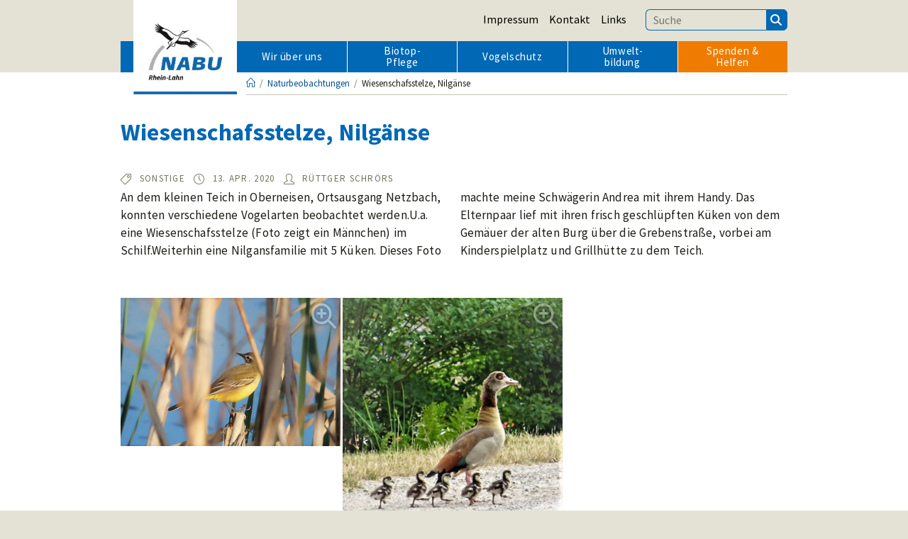

--- FILE ---
content_type: text/html; charset=UTF-8
request_url: https://www.nabu-rhein-lahn.de/naturbeobachtung/wiesenschafsstelze-nilgaense/
body_size: 14335
content:
<!-- mf: --><!DOCTYPE html>
<html class="html" lang="de">
<head>
	<meta charset="UTF-8">
	<link rel="profile" href="https://gmpg.org/xfn/11">

	<meta name='robots' content='index, follow, max-image-preview:large, max-snippet:-1, max-video-preview:-1' />
<meta name="viewport" content="width=device-width, initial-scale=1">
	<!-- This site is optimized with the Yoast SEO plugin v26.7 - https://yoast.com/wordpress/plugins/seo/ -->
	<title>Wiesenschafsstelze, Nilgänse - NABU Rhein-Lahn</title>
	<link rel="canonical" href="https://www.nabu-rhein-lahn.de/naturbeobachtung/wiesenschafsstelze-nilgaense/" />
	<script type="application/ld+json" class="yoast-schema-graph">{"@context":"https://schema.org","@graph":[{"@type":"WebPage","@id":"https://www.nabu-rhein-lahn.de/naturbeobachtung/wiesenschafsstelze-nilgaense/","url":"https://www.nabu-rhein-lahn.de/naturbeobachtung/wiesenschafsstelze-nilgaense/","name":"Wiesenschafsstelze, Nilgänse - NABU Rhein-Lahn","isPartOf":{"@id":"https://www.nabu-rhein-lahn.de/#website"},"primaryImageOfPage":{"@id":"https://www.nabu-rhein-lahn.de/naturbeobachtung/wiesenschafsstelze-nilgaense/#primaryimage"},"image":{"@id":"https://www.nabu-rhein-lahn.de/naturbeobachtung/wiesenschafsstelze-nilgaense/#primaryimage"},"thumbnailUrl":"https://www.nabu-rhein-lahn.de/wordpress/wp-content/uploads/2020/04/200414-Wiesenschafstelze-Motacilla-flava-flava-Oberneisen-Teich-87.JPG","datePublished":"2020-04-17T11:40:37+00:00","dateModified":"2023-10-14T10:00:17+00:00","breadcrumb":{"@id":"https://www.nabu-rhein-lahn.de/naturbeobachtung/wiesenschafsstelze-nilgaense/#breadcrumb"},"inLanguage":"de","potentialAction":[{"@type":"ReadAction","target":["https://www.nabu-rhein-lahn.de/naturbeobachtung/wiesenschafsstelze-nilgaense/"]}]},{"@type":"ImageObject","inLanguage":"de","@id":"https://www.nabu-rhein-lahn.de/naturbeobachtung/wiesenschafsstelze-nilgaense/#primaryimage","url":"https://www.nabu-rhein-lahn.de/wordpress/wp-content/uploads/2020/04/200414-Wiesenschafstelze-Motacilla-flava-flava-Oberneisen-Teich-87.JPG","contentUrl":"https://www.nabu-rhein-lahn.de/wordpress/wp-content/uploads/2020/04/200414-Wiesenschafstelze-Motacilla-flava-flava-Oberneisen-Teich-87.JPG","width":837,"height":566,"caption":"200414 Wiesenschafstelze (Motacilla flava flava), Oberneisen Teich (87)"},{"@type":"BreadcrumbList","@id":"https://www.nabu-rhein-lahn.de/naturbeobachtung/wiesenschafsstelze-nilgaense/#breadcrumb","itemListElement":[{"@type":"ListItem","position":1,"name":"Start","item":"https://www.nabu-rhein-lahn.de/"},{"@type":"ListItem","position":2,"name":"Naturbeobachtungen","item":"https://www.nabu-rhein-lahn.de/naturbeobachtungen/"},{"@type":"ListItem","position":3,"name":"Wiesenschafsstelze, Nilgänse"}]},{"@type":"WebSite","@id":"https://www.nabu-rhein-lahn.de/#website","url":"https://www.nabu-rhein-lahn.de/","name":"NABU Rhein-Lahn","description":"Homepage der Kreisgruppe Rhein-Lahn des NABU","publisher":{"@id":"https://www.nabu-rhein-lahn.de/#organization"},"potentialAction":[{"@type":"SearchAction","target":{"@type":"EntryPoint","urlTemplate":"https://www.nabu-rhein-lahn.de/?s={search_term_string}"},"query-input":{"@type":"PropertyValueSpecification","valueRequired":true,"valueName":"search_term_string"}}],"inLanguage":"de"},{"@type":"Organization","@id":"https://www.nabu-rhein-lahn.de/#organization","name":"NABU Rhein-Lahn","alternateName":"Kreisgruppe Rhein-Lahn der Naturschutzbundes Deutschland e.V.","url":"https://www.nabu-rhein-lahn.de/","logo":{"@type":"ImageObject","inLanguage":"de","@id":"https://www.nabu-rhein-lahn.de/#/schema/logo/image/","url":"https://www.nabu-rhein-lahn.de/wordpress/wp-content/uploads/2023/04/Logo-Web.jpg","contentUrl":"https://www.nabu-rhein-lahn.de/wordpress/wp-content/uploads/2023/04/Logo-Web.jpg","width":411,"height":346,"caption":"NABU Rhein-Lahn"},"image":{"@id":"https://www.nabu-rhein-lahn.de/#/schema/logo/image/"},"sameAs":["https://www.facebook.com/NABURheinLahn/"]}]}</script>
	<!-- / Yoast SEO plugin. -->


<link rel="alternate" type="application/rss+xml" title="NABU Rhein-Lahn &raquo; Feed" href="https://www.nabu-rhein-lahn.de/feed/" />
<link rel="alternate" type="application/rss+xml" title="NABU Rhein-Lahn &raquo; Kommentar-Feed" href="https://www.nabu-rhein-lahn.de/comments/feed/" />
<link rel="alternate" title="oEmbed (JSON)" type="application/json+oembed" href="https://www.nabu-rhein-lahn.de/wp-json/oembed/1.0/embed?url=https%3A%2F%2Fwww.nabu-rhein-lahn.de%2Fnaturbeobachtung%2Fwiesenschafsstelze-nilgaense%2F" />
<link rel="alternate" title="oEmbed (XML)" type="text/xml+oembed" href="https://www.nabu-rhein-lahn.de/wp-json/oembed/1.0/embed?url=https%3A%2F%2Fwww.nabu-rhein-lahn.de%2Fnaturbeobachtung%2Fwiesenschafsstelze-nilgaense%2F&#038;format=xml" />
<style id='wp-img-auto-sizes-contain-inline-css'>
img:is([sizes=auto i],[sizes^="auto," i]){contain-intrinsic-size:3000px 1500px}
/*# sourceURL=wp-img-auto-sizes-contain-inline-css */
</style>
<style id='wp-emoji-styles-inline-css'>

	img.wp-smiley, img.emoji {
		display: inline !important;
		border: none !important;
		box-shadow: none !important;
		height: 1em !important;
		width: 1em !important;
		margin: 0 0.07em !important;
		vertical-align: -0.1em !important;
		background: none !important;
		padding: 0 !important;
	}
/*# sourceURL=wp-emoji-styles-inline-css */
</style>
<style id='wp-block-library-inline-css'>
:root{--wp-block-synced-color:#7a00df;--wp-block-synced-color--rgb:122,0,223;--wp-bound-block-color:var(--wp-block-synced-color);--wp-editor-canvas-background:#ddd;--wp-admin-theme-color:#007cba;--wp-admin-theme-color--rgb:0,124,186;--wp-admin-theme-color-darker-10:#006ba1;--wp-admin-theme-color-darker-10--rgb:0,107,160.5;--wp-admin-theme-color-darker-20:#005a87;--wp-admin-theme-color-darker-20--rgb:0,90,135;--wp-admin-border-width-focus:2px}@media (min-resolution:192dpi){:root{--wp-admin-border-width-focus:1.5px}}.wp-element-button{cursor:pointer}:root .has-very-light-gray-background-color{background-color:#eee}:root .has-very-dark-gray-background-color{background-color:#313131}:root .has-very-light-gray-color{color:#eee}:root .has-very-dark-gray-color{color:#313131}:root .has-vivid-green-cyan-to-vivid-cyan-blue-gradient-background{background:linear-gradient(135deg,#00d084,#0693e3)}:root .has-purple-crush-gradient-background{background:linear-gradient(135deg,#34e2e4,#4721fb 50%,#ab1dfe)}:root .has-hazy-dawn-gradient-background{background:linear-gradient(135deg,#faaca8,#dad0ec)}:root .has-subdued-olive-gradient-background{background:linear-gradient(135deg,#fafae1,#67a671)}:root .has-atomic-cream-gradient-background{background:linear-gradient(135deg,#fdd79a,#004a59)}:root .has-nightshade-gradient-background{background:linear-gradient(135deg,#330968,#31cdcf)}:root .has-midnight-gradient-background{background:linear-gradient(135deg,#020381,#2874fc)}:root{--wp--preset--font-size--normal:16px;--wp--preset--font-size--huge:42px}.has-regular-font-size{font-size:1em}.has-larger-font-size{font-size:2.625em}.has-normal-font-size{font-size:var(--wp--preset--font-size--normal)}.has-huge-font-size{font-size:var(--wp--preset--font-size--huge)}.has-text-align-center{text-align:center}.has-text-align-left{text-align:left}.has-text-align-right{text-align:right}.has-fit-text{white-space:nowrap!important}#end-resizable-editor-section{display:none}.aligncenter{clear:both}.items-justified-left{justify-content:flex-start}.items-justified-center{justify-content:center}.items-justified-right{justify-content:flex-end}.items-justified-space-between{justify-content:space-between}.screen-reader-text{border:0;clip-path:inset(50%);height:1px;margin:-1px;overflow:hidden;padding:0;position:absolute;width:1px;word-wrap:normal!important}.screen-reader-text:focus{background-color:#ddd;clip-path:none;color:#444;display:block;font-size:1em;height:auto;left:5px;line-height:normal;padding:15px 23px 14px;text-decoration:none;top:5px;width:auto;z-index:100000}html :where(.has-border-color){border-style:solid}html :where([style*=border-top-color]){border-top-style:solid}html :where([style*=border-right-color]){border-right-style:solid}html :where([style*=border-bottom-color]){border-bottom-style:solid}html :where([style*=border-left-color]){border-left-style:solid}html :where([style*=border-width]){border-style:solid}html :where([style*=border-top-width]){border-top-style:solid}html :where([style*=border-right-width]){border-right-style:solid}html :where([style*=border-bottom-width]){border-bottom-style:solid}html :where([style*=border-left-width]){border-left-style:solid}html :where(img[class*=wp-image-]){height:auto;max-width:100%}:where(figure){margin:0 0 1em}html :where(.is-position-sticky){--wp-admin--admin-bar--position-offset:var(--wp-admin--admin-bar--height,0px)}@media screen and (max-width:600px){html :where(.is-position-sticky){--wp-admin--admin-bar--position-offset:0px}}

/*# sourceURL=wp-block-library-inline-css */
</style><style id='wp-block-paragraph-inline-css'>
.is-small-text{font-size:.875em}.is-regular-text{font-size:1em}.is-large-text{font-size:2.25em}.is-larger-text{font-size:3em}.has-drop-cap:not(:focus):first-letter{float:left;font-size:8.4em;font-style:normal;font-weight:100;line-height:.68;margin:.05em .1em 0 0;text-transform:uppercase}body.rtl .has-drop-cap:not(:focus):first-letter{float:none;margin-left:.1em}p.has-drop-cap.has-background{overflow:hidden}:root :where(p.has-background){padding:1.25em 2.375em}:where(p.has-text-color:not(.has-link-color)) a{color:inherit}p.has-text-align-left[style*="writing-mode:vertical-lr"],p.has-text-align-right[style*="writing-mode:vertical-rl"]{rotate:180deg}
/*# sourceURL=https://www.nabu-rhein-lahn.de/wordpress/wp-includes/blocks/paragraph/style.min.css */
</style>
<style id='global-styles-inline-css'>
:root{--wp--preset--aspect-ratio--square: 1;--wp--preset--aspect-ratio--4-3: 4/3;--wp--preset--aspect-ratio--3-4: 3/4;--wp--preset--aspect-ratio--3-2: 3/2;--wp--preset--aspect-ratio--2-3: 2/3;--wp--preset--aspect-ratio--16-9: 16/9;--wp--preset--aspect-ratio--9-16: 9/16;--wp--preset--color--black: #000000;--wp--preset--color--cyan-bluish-gray: #abb8c3;--wp--preset--color--white: #ffffff;--wp--preset--color--pale-pink: #f78da7;--wp--preset--color--vivid-red: #cf2e2e;--wp--preset--color--luminous-vivid-orange: #ff6900;--wp--preset--color--luminous-vivid-amber: #fcb900;--wp--preset--color--light-green-cyan: #7bdcb5;--wp--preset--color--vivid-green-cyan: #00d084;--wp--preset--color--pale-cyan-blue: #8ed1fc;--wp--preset--color--vivid-cyan-blue: #0693e3;--wp--preset--color--vivid-purple: #9b51e0;--wp--preset--color--blue-2: rgb(0, 53, 96);--wp--preset--color--blue: rgb(0, 104, 180);--wp--preset--color--green-2: #dee9c8;--wp--preset--color--orange-2: rgb(125, 66, 0);--wp--preset--color--orange: rgb(239, 124, 0);--wp--preset--color--beige-1: rgb(227, 226, 212);--wp--preset--color--beige: rgb(198, 196, 179);--wp--preset--color--beige-2: rgb(134, 132, 107);--wp--preset--color--dark: #1c1c17;--wp--preset--gradient--vivid-cyan-blue-to-vivid-purple: linear-gradient(135deg,rgb(6,147,227) 0%,rgb(155,81,224) 100%);--wp--preset--gradient--light-green-cyan-to-vivid-green-cyan: linear-gradient(135deg,rgb(122,220,180) 0%,rgb(0,208,130) 100%);--wp--preset--gradient--luminous-vivid-amber-to-luminous-vivid-orange: linear-gradient(135deg,rgb(252,185,0) 0%,rgb(255,105,0) 100%);--wp--preset--gradient--luminous-vivid-orange-to-vivid-red: linear-gradient(135deg,rgb(255,105,0) 0%,rgb(207,46,46) 100%);--wp--preset--gradient--very-light-gray-to-cyan-bluish-gray: linear-gradient(135deg,rgb(238,238,238) 0%,rgb(169,184,195) 100%);--wp--preset--gradient--cool-to-warm-spectrum: linear-gradient(135deg,rgb(74,234,220) 0%,rgb(151,120,209) 20%,rgb(207,42,186) 40%,rgb(238,44,130) 60%,rgb(251,105,98) 80%,rgb(254,248,76) 100%);--wp--preset--gradient--blush-light-purple: linear-gradient(135deg,rgb(255,206,236) 0%,rgb(152,150,240) 100%);--wp--preset--gradient--blush-bordeaux: linear-gradient(135deg,rgb(254,205,165) 0%,rgb(254,45,45) 50%,rgb(107,0,62) 100%);--wp--preset--gradient--luminous-dusk: linear-gradient(135deg,rgb(255,203,112) 0%,rgb(199,81,192) 50%,rgb(65,88,208) 100%);--wp--preset--gradient--pale-ocean: linear-gradient(135deg,rgb(255,245,203) 0%,rgb(182,227,212) 50%,rgb(51,167,181) 100%);--wp--preset--gradient--electric-grass: linear-gradient(135deg,rgb(202,248,128) 0%,rgb(113,206,126) 100%);--wp--preset--gradient--midnight: linear-gradient(135deg,rgb(2,3,129) 0%,rgb(40,116,252) 100%);--wp--preset--font-size--small: 13px;--wp--preset--font-size--medium: 20px;--wp--preset--font-size--large: 36px;--wp--preset--font-size--x-large: 42px;--wp--preset--spacing--20: 0.44rem;--wp--preset--spacing--30: 0.67rem;--wp--preset--spacing--40: 1rem;--wp--preset--spacing--50: 1.5rem;--wp--preset--spacing--60: 2.25rem;--wp--preset--spacing--70: 3.38rem;--wp--preset--spacing--80: 5.06rem;--wp--preset--shadow--natural: 6px 6px 9px rgba(0, 0, 0, 0.2);--wp--preset--shadow--deep: 12px 12px 50px rgba(0, 0, 0, 0.4);--wp--preset--shadow--sharp: 6px 6px 0px rgba(0, 0, 0, 0.2);--wp--preset--shadow--outlined: 6px 6px 0px -3px rgb(255, 255, 255), 6px 6px rgb(0, 0, 0);--wp--preset--shadow--crisp: 6px 6px 0px rgb(0, 0, 0);}:where(.is-layout-flex){gap: 0.5em;}:where(.is-layout-grid){gap: 0.5em;}body .is-layout-flex{display: flex;}.is-layout-flex{flex-wrap: wrap;align-items: center;}.is-layout-flex > :is(*, div){margin: 0;}body .is-layout-grid{display: grid;}.is-layout-grid > :is(*, div){margin: 0;}:where(.wp-block-columns.is-layout-flex){gap: 2em;}:where(.wp-block-columns.is-layout-grid){gap: 2em;}:where(.wp-block-post-template.is-layout-flex){gap: 1.25em;}:where(.wp-block-post-template.is-layout-grid){gap: 1.25em;}.has-black-color{color: var(--wp--preset--color--black) !important;}.has-cyan-bluish-gray-color{color: var(--wp--preset--color--cyan-bluish-gray) !important;}.has-white-color{color: var(--wp--preset--color--white) !important;}.has-pale-pink-color{color: var(--wp--preset--color--pale-pink) !important;}.has-vivid-red-color{color: var(--wp--preset--color--vivid-red) !important;}.has-luminous-vivid-orange-color{color: var(--wp--preset--color--luminous-vivid-orange) !important;}.has-luminous-vivid-amber-color{color: var(--wp--preset--color--luminous-vivid-amber) !important;}.has-light-green-cyan-color{color: var(--wp--preset--color--light-green-cyan) !important;}.has-vivid-green-cyan-color{color: var(--wp--preset--color--vivid-green-cyan) !important;}.has-pale-cyan-blue-color{color: var(--wp--preset--color--pale-cyan-blue) !important;}.has-vivid-cyan-blue-color{color: var(--wp--preset--color--vivid-cyan-blue) !important;}.has-vivid-purple-color{color: var(--wp--preset--color--vivid-purple) !important;}.has-black-background-color{background-color: var(--wp--preset--color--black) !important;}.has-cyan-bluish-gray-background-color{background-color: var(--wp--preset--color--cyan-bluish-gray) !important;}.has-white-background-color{background-color: var(--wp--preset--color--white) !important;}.has-pale-pink-background-color{background-color: var(--wp--preset--color--pale-pink) !important;}.has-vivid-red-background-color{background-color: var(--wp--preset--color--vivid-red) !important;}.has-luminous-vivid-orange-background-color{background-color: var(--wp--preset--color--luminous-vivid-orange) !important;}.has-luminous-vivid-amber-background-color{background-color: var(--wp--preset--color--luminous-vivid-amber) !important;}.has-light-green-cyan-background-color{background-color: var(--wp--preset--color--light-green-cyan) !important;}.has-vivid-green-cyan-background-color{background-color: var(--wp--preset--color--vivid-green-cyan) !important;}.has-pale-cyan-blue-background-color{background-color: var(--wp--preset--color--pale-cyan-blue) !important;}.has-vivid-cyan-blue-background-color{background-color: var(--wp--preset--color--vivid-cyan-blue) !important;}.has-vivid-purple-background-color{background-color: var(--wp--preset--color--vivid-purple) !important;}.has-black-border-color{border-color: var(--wp--preset--color--black) !important;}.has-cyan-bluish-gray-border-color{border-color: var(--wp--preset--color--cyan-bluish-gray) !important;}.has-white-border-color{border-color: var(--wp--preset--color--white) !important;}.has-pale-pink-border-color{border-color: var(--wp--preset--color--pale-pink) !important;}.has-vivid-red-border-color{border-color: var(--wp--preset--color--vivid-red) !important;}.has-luminous-vivid-orange-border-color{border-color: var(--wp--preset--color--luminous-vivid-orange) !important;}.has-luminous-vivid-amber-border-color{border-color: var(--wp--preset--color--luminous-vivid-amber) !important;}.has-light-green-cyan-border-color{border-color: var(--wp--preset--color--light-green-cyan) !important;}.has-vivid-green-cyan-border-color{border-color: var(--wp--preset--color--vivid-green-cyan) !important;}.has-pale-cyan-blue-border-color{border-color: var(--wp--preset--color--pale-cyan-blue) !important;}.has-vivid-cyan-blue-border-color{border-color: var(--wp--preset--color--vivid-cyan-blue) !important;}.has-vivid-purple-border-color{border-color: var(--wp--preset--color--vivid-purple) !important;}.has-vivid-cyan-blue-to-vivid-purple-gradient-background{background: var(--wp--preset--gradient--vivid-cyan-blue-to-vivid-purple) !important;}.has-light-green-cyan-to-vivid-green-cyan-gradient-background{background: var(--wp--preset--gradient--light-green-cyan-to-vivid-green-cyan) !important;}.has-luminous-vivid-amber-to-luminous-vivid-orange-gradient-background{background: var(--wp--preset--gradient--luminous-vivid-amber-to-luminous-vivid-orange) !important;}.has-luminous-vivid-orange-to-vivid-red-gradient-background{background: var(--wp--preset--gradient--luminous-vivid-orange-to-vivid-red) !important;}.has-very-light-gray-to-cyan-bluish-gray-gradient-background{background: var(--wp--preset--gradient--very-light-gray-to-cyan-bluish-gray) !important;}.has-cool-to-warm-spectrum-gradient-background{background: var(--wp--preset--gradient--cool-to-warm-spectrum) !important;}.has-blush-light-purple-gradient-background{background: var(--wp--preset--gradient--blush-light-purple) !important;}.has-blush-bordeaux-gradient-background{background: var(--wp--preset--gradient--blush-bordeaux) !important;}.has-luminous-dusk-gradient-background{background: var(--wp--preset--gradient--luminous-dusk) !important;}.has-pale-ocean-gradient-background{background: var(--wp--preset--gradient--pale-ocean) !important;}.has-electric-grass-gradient-background{background: var(--wp--preset--gradient--electric-grass) !important;}.has-midnight-gradient-background{background: var(--wp--preset--gradient--midnight) !important;}.has-small-font-size{font-size: var(--wp--preset--font-size--small) !important;}.has-medium-font-size{font-size: var(--wp--preset--font-size--medium) !important;}.has-large-font-size{font-size: var(--wp--preset--font-size--large) !important;}.has-x-large-font-size{font-size: var(--wp--preset--font-size--x-large) !important;}
/*# sourceURL=global-styles-inline-css */
</style>

<style id='classic-theme-styles-inline-css'>
/*! This file is auto-generated */
.wp-block-button__link{color:#fff;background-color:#32373c;border-radius:9999px;box-shadow:none;text-decoration:none;padding:calc(.667em + 2px) calc(1.333em + 2px);font-size:1.125em}.wp-block-file__button{background:#32373c;color:#fff;text-decoration:none}
/*# sourceURL=/wp-includes/css/classic-themes.min.css */
</style>
<link rel='stylesheet' id='termin-abo-frontend-css' href='https://www.nabu-rhein-lahn.de/wordpress/wp-content/plugins/termin-abonnement/assets/css/frontend.css?ver=1.4' media='all' />
<link rel='stylesheet' id='oceanwp-style-css' href='https://www.nabu-rhein-lahn.de/wordpress/wp-content/themes/oceanwp/assets/css/style.min.css?ver=1.31' media='all' />
<style id='oceanwp-style-inline-css'>
body div.wpforms-container-full .wpforms-form input[type=submit]:hover,
			body div.wpforms-container-full .wpforms-form input[type=submit]:active,
			body div.wpforms-container-full .wpforms-form button[type=submit]:hover,
			body div.wpforms-container-full .wpforms-form button[type=submit]:active,
			body div.wpforms-container-full .wpforms-form .wpforms-page-button:hover,
			body div.wpforms-container-full .wpforms-form .wpforms-page-button:active,
			body .wp-core-ui div.wpforms-container-full .wpforms-form input[type=submit]:hover,
			body .wp-core-ui div.wpforms-container-full .wpforms-form input[type=submit]:active,
			body .wp-core-ui div.wpforms-container-full .wpforms-form button[type=submit]:hover,
			body .wp-core-ui div.wpforms-container-full .wpforms-form button[type=submit]:active,
			body .wp-core-ui div.wpforms-container-full .wpforms-form .wpforms-page-button:hover,
			body .wp-core-ui div.wpforms-container-full .wpforms-form .wpforms-page-button:active {
					background: linear-gradient(0deg, rgba(0, 0, 0, 0.2), rgba(0, 0, 0, 0.2)), var(--wpforms-button-background-color-alt, var(--wpforms-button-background-color)) !important;
			}
/*# sourceURL=oceanwp-style-inline-css */
</style>
<link rel='stylesheet' id='child-style-css' href='https://www.nabu-rhein-lahn.de/wordpress/wp-content/themes/oceanwp-child/style.css?ver=6.9' media='all' />
<link rel='stylesheet' id='font-awesome-css' href='https://www.nabu-rhein-lahn.de/wordpress/wp-content/themes/oceanwp/assets/fonts/fontawesome/css/all.min.css?ver=6.4.2' media='all' />
<link rel='stylesheet' id='simple-line-icons-css' href='https://www.nabu-rhein-lahn.de/wordpress/wp-content/themes/oceanwp/assets/css/third/simple-line-icons.min.css?ver=2.4.0' media='all' />
<link rel='stylesheet' id='oceanwp-google-font-source-sans-pro-css' href='https://www.nabu-rhein-lahn.de/wordpress/wp-content/uploads/oceanwp-webfonts-css/e40ea809d063851bea1f30499667d501.css?ver=6.9' media='all' />
<link rel='stylesheet' id='oe-widgets-style-css' href='https://www.nabu-rhein-lahn.de/wordpress/wp-content/plugins/ocean-extra/assets/css/widgets.css?ver=6.9' media='all' />
<link rel='stylesheet' id='oceanwp-custom-css' href='https://www.nabu-rhein-lahn.de/wordpress/wp-content/uploads/oceanwp/custom-style.css?ver=6.9' media='all' />
<!--n2css--><!--n2js--><script src="https://www.nabu-rhein-lahn.de/wordpress/wp-includes/js/jquery/jquery.min.js?ver=3.7.1" id="jquery-core-js"></script>
<script src="https://www.nabu-rhein-lahn.de/wordpress/wp-includes/js/jquery/jquery-migrate.min.js?ver=3.4.1" id="jquery-migrate-js"></script>
<link rel="https://api.w.org/" href="https://www.nabu-rhein-lahn.de/wp-json/" /><link rel="alternate" title="JSON" type="application/json" href="https://www.nabu-rhein-lahn.de/wp-json/wp/v2/naturbeobachtung/12623" /><link rel="EditURI" type="application/rsd+xml" title="RSD" href="https://www.nabu-rhein-lahn.de/wordpress/xmlrpc.php?rsd" />
<meta name="generator" content="WordPress 6.9" />
<link rel='shortlink' href='https://www.nabu-rhein-lahn.de/?p=12623' />
</head>

<body class="wp-singular naturbeobachtung-template-default single single-naturbeobachtung postid-12623 wp-custom-logo wp-embed-responsive wp-theme-oceanwp wp-child-theme-oceanwp-child oceanwp-theme dropdown-mobile separate-layout has-sidebar content-right-sidebar has-topbar has-breadcrumbs has-fixed-footer" itemscope="itemscope" itemtype="https://schema.org/WebPage">

	
	
	<div id="outer-wrap" class="site clr">

		<a class="skip-link screen-reader-text" href="#main">Zum Inhalt springen</a>

		
		<div id="wrap" class="clr">

			

<div id="top-bar-wrap" class="clr">

	<div id="top-bar" class="clr container has-no-content">

		
		<div id="top-bar-inner" class="clr">

			
	<div id="top-bar-content" class="clr top-bar-right">

		
<div id="top-bar-nav" class="navigation clr">

	<ul id="menu-top-menu" class="top-bar-menu dropdown-menu sf-menu"><li id="menu-item-15086" class="menu-item menu-item-type-post_type menu-item-object-page menu-item-15086"><a href="https://www.nabu-rhein-lahn.de/impressum/" class="menu-link">Impressum</a></li><li id="menu-item-3462" class="menu-item menu-item-type-post_type menu-item-object-page menu-item-3462"><a href="https://www.nabu-rhein-lahn.de/kontakt/" class="menu-link">Kontakt</a></li><li id="menu-item-3461" class="menu-item menu-item-type-post_type menu-item-object-page menu-item-3461"><a href="https://www.nabu-rhein-lahn.de/links/" class="menu-link">Links</a></li><li>
<form aria-label="Website durchsuchen" role="search" method="get" class="searchform" action="https://www.nabu-rhein-lahn.de/">
	<input aria-label="Suchbegriff eingeben" type="search" id="ocean-search-form-1" class="field" autocomplete="off" placeholder="Suche" name="s"><button aria-label="Suchen" type="submit"><i class="fa fa-search" role="img"></i></button>
		</form>
</li></ul>
</div>

		
			
	</div><!-- #top-bar-content -->


		</div><!-- #top-bar-inner -->

		
	</div><!-- #top-bar -->

</div><!-- #top-bar-wrap -->


			
<header id="site-header" class="minimal-header clr" data-height="74" itemscope="itemscope" itemtype="https://schema.org/WPHeader" role="banner">
        <div id="site-header-bg">
	
					
			<div id="site-header-inner" class="clr container">

				
				



			<div id="site-navigation-wrap" class="no-top-border clr">
			
			
			
			<nav id="site-navigation" class="navigation main-navigation clr" itemscope="itemscope" itemtype="https://schema.org/SiteNavigationElement" role="navigation" >

				<ul id="menu-main-menu" class="main-menu dropdown-menu sf-menu"><li id="menu-item-13190" class="menu-item menu-item-type-post_type menu-item-object-post menu-item-has-children dropdown menu-item-13190"><a href="https://www.nabu-rhein-lahn.de/wir-ueber-uns/" class="menu-link"><span class="text-wrap">Wir über uns</span></a>
<ul class="sub-menu">
	<li id="menu-item-14954" class="menu-item menu-item-type-post_type menu-item-object-page menu-item-14954"><a href="https://www.nabu-rhein-lahn.de/wir-ueber-uns/ansprechpartner/" class="menu-link"><span class="text-wrap">Ansprechpartner</span></a></li>	<li id="menu-item-13812" class="menu-item menu-item-type-post_type menu-item-object-termin menu-item-13812"><a href="https://www.nabu-rhein-lahn.de/termin/nabu-treff/" class="menu-link"><span class="text-wrap">NABU-Treff</span></a></li>	<li id="menu-item-15825" class="menu-item menu-item-type-post_type menu-item-object-page menu-item-15825"><a href="https://www.nabu-rhein-lahn.de/wir-ueber-uns/satzung/" class="menu-link"><span class="text-wrap">Satzung</span></a></li>	<li id="menu-item-13192" class="menu-item menu-item-type-post_type menu-item-object-post menu-item-13192"><a href="https://www.nabu-rhein-lahn.de/wir-ueber-uns/vorstand/" class="menu-link"><span class="text-wrap">Vorstand 2025 &#8211; 2028</span></a></li></ul>
</li><li id="menu-item-13195" class="menu-item menu-item-type-custom menu-item-object-custom menu-item-has-children dropdown menu-item-13195 megamenu-li full-mega nav-no-click"><a href="#" class="menu-link"><span class="text-wrap">Biotop-Pflege</span></a>
<ul class="megamenu col-2 sub-menu">
	<li id="menu-item-13983" class="label menu-item menu-item-type-custom menu-item-object-custom menu-item-has-children dropdown menu-item-13983 nav-no-click"><a href="#" class="menu-link"><span class="text-wrap">Birlenbach</span></a>
	<ul class="sub-menu">
		<li id="menu-item-13755" class="menu-item menu-item-type-post_type menu-item-object-post menu-item-13755"><a href="https://www.nabu-rhein-lahn.de/biotop-pflege/feuchtwiese-birlenbach/" class="menu-link"><span class="text-wrap">Feuchtwiese</span></a></li>		<li id="menu-item-13203" class="menu-item menu-item-type-post_type menu-item-object-post menu-item-13203"><a href="https://www.nabu-rhein-lahn.de/biotop-pflege/heckenpflanzung-birlenbach/" class="menu-link"><span class="text-wrap">Heckenpflanzung</span></a></li>		<li id="menu-item-13199" class="menu-item menu-item-type-post_type menu-item-object-post menu-item-13199"><a href="https://www.nabu-rhein-lahn.de/biotop-pflege/streuobstwiese-birlenbach/" class="menu-link"><span class="text-wrap">Streuobstwiese</span></a></li>		<li id="menu-item-13201" class="menu-item menu-item-type-post_type menu-item-object-post menu-item-13201"><a href="https://www.nabu-rhein-lahn.de/biotop-pflege/projekt-reisersbach/" class="menu-link"><span class="text-wrap">Trockenhang</span></a></li>	</ul>
</li>	<li id="menu-item-13984" class="label menu-item menu-item-type-custom menu-item-object-custom menu-item-has-children dropdown menu-item-13984 nav-no-click"><a href="#" class="menu-link"><span class="text-wrap">Diez &#038; Umkreis</span></a>
	<ul class="sub-menu">
		<li id="menu-item-14381" class="menu-item menu-item-type-post_type menu-item-object-page menu-item-14381"><a href="https://www.nabu-rhein-lahn.de/biotop-pflege/naturschutzgebiete/" class="menu-link"><span class="text-wrap">Naturschutzgebiete</span></a></li>		<li id="menu-item-13950" class="menu-item menu-item-type-post_type menu-item-object-page menu-item-13950"><a href="https://www.nabu-rhein-lahn.de/biotop-pflege/orchideen/" class="menu-link"><span class="text-wrap">Orchideen</span></a></li>		<li id="menu-item-14802" class="menu-item menu-item-type-post_type menu-item-object-page menu-item-14802"><a href="https://www.nabu-rhein-lahn.de/biotop-pflege/fachinger-steinbruch/" class="menu-link"><span class="text-wrap">Steinbruch</span></a></li>	</ul>
</li></ul>
</li><li id="menu-item-14960" class="menu-item menu-item-type-custom menu-item-object-custom menu-item-has-children dropdown menu-item-14960 megamenu-li full-mega nav-no-click"><a href="#" class="menu-link"><span class="text-wrap">Vogelschutz</span></a>
<ul class="megamenu col-2 sub-menu">
	<li id="menu-item-13985" class="label menu-item menu-item-type-custom menu-item-object-custom menu-item-has-children dropdown menu-item-13985 nav-no-click"><a href="#" class="menu-link"><span class="text-wrap">Nisthilfen</span></a>
	<ul class="sub-menu">
		<li id="menu-item-13206" class="menu-item menu-item-type-post_type menu-item-object-post menu-item-13206"><a href="https://www.nabu-rhein-lahn.de/vogelschutz/nistkaesten/" class="menu-link"><span class="text-wrap">Nistkastenpflege</span></a></li>		<li id="menu-item-14375" class="menu-item menu-item-type-post_type menu-item-object-page menu-item-14375"><a href="https://www.nabu-rhein-lahn.de/vogelschutz/das-schwalbenfreundliche-haus/" class="menu-link"><span class="text-wrap">Schwalbenfreundliches Haus</span></a></li>		<li id="menu-item-13779" class="menu-item menu-item-type-post_type menu-item-object-page menu-item-13779"><a href="https://www.nabu-rhein-lahn.de/vogelschutz/bauanleitung-fuer-steinkauzroehre/" class="menu-link"><span class="text-wrap">Steinkauzröhre</span></a></li>	</ul>
</li>	<li id="menu-item-13986" class="label menu-item menu-item-type-custom menu-item-object-custom menu-item-has-children dropdown menu-item-13986 nav-no-click"><a href="#" class="menu-link"><span class="text-wrap">Wissen</span></a>
	<ul class="sub-menu">
		<li id="menu-item-13207" class="menu-item menu-item-type-post_type menu-item-object-post menu-item-13207"><a href="https://www.nabu-rhein-lahn.de/vogelschutz/vogelbeobachtungen/" class="menu-link"><span class="text-wrap">Vogelbeobachtungen</span></a></li>		<li id="menu-item-13952" class="menu-item menu-item-type-post_type menu-item-object-page menu-item-13952"><a href="https://www.nabu-rhein-lahn.de/vogelschutz/schwarzstorch/" class="menu-link"><span class="text-wrap">Schwarzstorch</span></a></li>		<li id="menu-item-13210" class="menu-item menu-item-type-post_type menu-item-object-post menu-item-13210"><a href="https://www.nabu-rhein-lahn.de/vogelschutz/vogel-gefunden-was-tun/" class="menu-link"><span class="text-wrap">Vogel gefunden?</span></a></li>	</ul>
</li></ul>
</li><li id="menu-item-14961" class="menu-item menu-item-type-custom menu-item-object-custom menu-item-has-children dropdown menu-item-14961 megamenu-li full-mega nav-no-click"><a href="#" class="menu-link"><span class="text-wrap">Umwelt­bildung</span></a>
<ul class="megamenu col-3 sub-menu">
	<li id="menu-item-13215" class="label menu-item menu-item-type-post_type menu-item-object-page menu-item-has-children dropdown menu-item-13215 nav-no-click"><a href="https://www.nabu-rhein-lahn.de/praxistipps/" class="menu-link"><span class="text-wrap">Praxistipps</span></a>
	<ul class="sub-menu">
		<li id="menu-item-13780" class="menu-item menu-item-type-post_type menu-item-object-page menu-item-13780"><a href="https://www.nabu-rhein-lahn.de/umweltbildung/winterfuetterung/" class="menu-link"><span class="text-wrap">Winterfütterung</span></a></li>		<li id="menu-item-13778" class="menu-item menu-item-type-post_type menu-item-object-page menu-item-13778"><a href="https://www.nabu-rhein-lahn.de/umweltbildung/ein-garten-fuer-fledermaeuse/" class="menu-link"><span class="text-wrap">Fledermäuse</span></a></li>		<li id="menu-item-13776" class="menu-item menu-item-type-post_type menu-item-object-page menu-item-13776"><a href="https://www.nabu-rhein-lahn.de/umweltbildung/naturgarten/" class="menu-link"><span class="text-wrap">Naturgarten</span></a></li>		<li id="menu-item-13777" class="menu-item menu-item-type-post_type menu-item-object-page menu-item-13777"><a href="https://www.nabu-rhein-lahn.de/umweltbildung/kroetenschutz/" class="menu-link"><span class="text-wrap">Krötenschutz</span></a></li>	</ul>
</li>	<li id="menu-item-13784" class="label menu-item menu-item-type-post_type menu-item-object-page menu-item-has-children dropdown menu-item-13784 nav-no-click"><a href="https://www.nabu-rhein-lahn.de/naturkundliche-fuehrungen/" class="menu-link"><span class="text-wrap">Führungen</span></a>
	<ul class="sub-menu">
		<li id="menu-item-13756" class="menu-item menu-item-type-post_type menu-item-object-post menu-item-13756"><a href="https://www.nabu-rhein-lahn.de/umweltbildung/nabu-rundweg-birlenbach-fachingen/" class="menu-link"><span class="text-wrap">Unser Rundweg</span></a></li>		<li id="menu-item-14376" class="menu-item menu-item-type-post_type menu-item-object-page menu-item-14376"><a href="https://www.nabu-rhein-lahn.de/umweltbildung/robert-heck-park-in-diez/" class="menu-link"><span class="text-wrap">Robert-Heck-Park</span></a></li>		<li id="menu-item-13214" class="menu-item menu-item-type-post_type menu-item-object-post menu-item-13214"><a href="https://www.nabu-rhein-lahn.de/umweltbildung/vogelstimmenwanderung/" class="menu-link"><span class="text-wrap">Vogelstimmen­wanderung</span></a></li>	</ul>
</li>	<li id="menu-item-13810" class="label menu-item menu-item-type-custom menu-item-object-custom menu-item-has-children dropdown menu-item-13810 nav-no-click"><a href="#" class="menu-link"><span class="text-wrap">Bildung</span></a>
	<ul class="sub-menu">
		<li id="menu-item-15104" class="menu-item menu-item-type-post_type menu-item-object-page menu-item-15104"><a href="https://www.nabu-rhein-lahn.de/thema-des-monats/" class="menu-link"><span class="text-wrap">Thema des Monats</span></a></li>		<li id="menu-item-15011" class="menu-item menu-item-type-post_type menu-item-object-post menu-item-15011"><a href="https://www.nabu-rhein-lahn.de/allgemein/vogel-des-jahres-2024/" class="menu-link"><span class="text-wrap">Vogel des Jahres 2024</span></a></li>		<li id="menu-item-13213" class="menu-item menu-item-type-post_type menu-item-object-post menu-item-13213"><a href="https://www.nabu-rhein-lahn.de/umweltbildung/vogelstimmen-bestimmen/" class="menu-link"><span class="text-wrap">Vogelstimmen</span></a></li>		<li id="menu-item-13781" class="menu-item menu-item-type-post_type menu-item-object-page menu-item-13781"><a href="https://www.nabu-rhein-lahn.de/umweltbildung/naju-kindergruppe/" class="menu-link"><span class="text-wrap">NAJU – Kindergruppe</span></a></li>	</ul>
</li></ul>
</li><li id="menu-item-13218" class="menu-item menu-item-type-custom menu-item-object-custom menu-item-has-children dropdown menu-item-13218 nav-no-click"><a href="#" class="menu-link"><span class="text-wrap">Spenden &#038; Helfen</span></a>
<ul class="sub-menu">
	<li id="menu-item-14653" class="menu-item menu-item-type-post_type menu-item-object-page menu-item-14653"><a href="https://www.nabu-rhein-lahn.de/mithelfen/" class="menu-link"><span class="text-wrap">Mithelfen</span></a></li>	<li id="menu-item-13221" class="menu-item menu-item-type-post_type menu-item-object-post menu-item-13221"><a href="https://www.nabu-rhein-lahn.de/mitglied-werden/" class="menu-link"><span class="text-wrap">Mitglied werden</span></a></li>	<li id="menu-item-13219" class="menu-item menu-item-type-post_type menu-item-object-post menu-item-13219"><a href="https://www.nabu-rhein-lahn.de/spendenkonto/" class="menu-link"><span class="text-wrap">Spendenkonto</span></a></li></ul>
</li></ul>
			</nav><!-- #site-navigation -->

			
			
					</div><!-- #site-navigation-wrap -->
			
		
	
				
	
	<div class="oceanwp-mobile-menu-icon clr mobile-right">

		
		
		
		<a href="https://www.nabu-rhein-lahn.de/#mobile-menu-toggle" class="mobile-menu"  aria-label="Mobiles Menü">
							
								<span class="oceanwp-text">Hauptmenü<i class="fa fa-chevron-down" aria-hidden="true"></i></span>
				<span class="oceanwp-close-text">Hauptmenü<i class="fa fa-chevron-up" aria-hidden="true"></i></span>
						</a>

		
		
		
	</div><!-- #oceanwp-mobile-menu-navbar -->

	

			</div><!-- #site-header-inner -->

			
<div id="mobile-dropdown" class="clr" >

	<nav class="clr" itemscope="itemscope" itemtype="https://schema.org/SiteNavigationElement">

		
	<div id="mobile-nav" class="navigation clr">

		<ul id="menu-main-menu-1" class="menu"><li class="menu-item menu-item-type-post_type menu-item-object-post menu-item-has-children menu-item-13190"><a href="https://www.nabu-rhein-lahn.de/wir-ueber-uns/">Wir über uns</a>
<ul class="sub-menu">
	<li class="menu-item menu-item-type-post_type menu-item-object-page menu-item-14954"><a href="https://www.nabu-rhein-lahn.de/wir-ueber-uns/ansprechpartner/">Ansprechpartner</a></li>
	<li class="menu-item menu-item-type-post_type menu-item-object-termin menu-item-13812"><a href="https://www.nabu-rhein-lahn.de/termin/nabu-treff/">NABU-Treff</a></li>
	<li class="menu-item menu-item-type-post_type menu-item-object-page menu-item-15825"><a href="https://www.nabu-rhein-lahn.de/wir-ueber-uns/satzung/">Satzung</a></li>
	<li class="menu-item menu-item-type-post_type menu-item-object-post menu-item-13192"><a href="https://www.nabu-rhein-lahn.de/wir-ueber-uns/vorstand/">Vorstand 2025 &#8211; 2028</a></li>
</ul>
</li>
<li class="menu-item menu-item-type-custom menu-item-object-custom menu-item-has-children menu-item-13195"><a href="#">Biotop-Pflege</a>
<ul class="sub-menu">
	<li class="label menu-item menu-item-type-custom menu-item-object-custom menu-item-has-children menu-item-13983"><a href="#">Birlenbach</a>
	<ul class="sub-menu">
		<li class="menu-item menu-item-type-post_type menu-item-object-post menu-item-13755"><a href="https://www.nabu-rhein-lahn.de/biotop-pflege/feuchtwiese-birlenbach/">Feuchtwiese</a></li>
		<li class="menu-item menu-item-type-post_type menu-item-object-post menu-item-13203"><a href="https://www.nabu-rhein-lahn.de/biotop-pflege/heckenpflanzung-birlenbach/">Heckenpflanzung</a></li>
		<li class="menu-item menu-item-type-post_type menu-item-object-post menu-item-13199"><a href="https://www.nabu-rhein-lahn.de/biotop-pflege/streuobstwiese-birlenbach/">Streuobstwiese</a></li>
		<li class="menu-item menu-item-type-post_type menu-item-object-post menu-item-13201"><a href="https://www.nabu-rhein-lahn.de/biotop-pflege/projekt-reisersbach/">Trockenhang</a></li>
	</ul>
</li>
	<li class="label menu-item menu-item-type-custom menu-item-object-custom menu-item-has-children menu-item-13984"><a href="#">Diez &#038; Umkreis</a>
	<ul class="sub-menu">
		<li class="menu-item menu-item-type-post_type menu-item-object-page menu-item-14381"><a href="https://www.nabu-rhein-lahn.de/biotop-pflege/naturschutzgebiete/">Naturschutzgebiete</a></li>
		<li class="menu-item menu-item-type-post_type menu-item-object-page menu-item-13950"><a href="https://www.nabu-rhein-lahn.de/biotop-pflege/orchideen/">Orchideen</a></li>
		<li class="menu-item menu-item-type-post_type menu-item-object-page menu-item-14802"><a href="https://www.nabu-rhein-lahn.de/biotop-pflege/fachinger-steinbruch/">Steinbruch</a></li>
	</ul>
</li>
</ul>
</li>
<li class="menu-item menu-item-type-custom menu-item-object-custom menu-item-has-children menu-item-14960"><a href="#">Vogelschutz</a>
<ul class="sub-menu">
	<li class="label menu-item menu-item-type-custom menu-item-object-custom menu-item-has-children menu-item-13985"><a href="#">Nisthilfen</a>
	<ul class="sub-menu">
		<li class="menu-item menu-item-type-post_type menu-item-object-post menu-item-13206"><a href="https://www.nabu-rhein-lahn.de/vogelschutz/nistkaesten/">Nistkastenpflege</a></li>
		<li class="menu-item menu-item-type-post_type menu-item-object-page menu-item-14375"><a href="https://www.nabu-rhein-lahn.de/vogelschutz/das-schwalbenfreundliche-haus/">Schwalbenfreundliches Haus</a></li>
		<li class="menu-item menu-item-type-post_type menu-item-object-page menu-item-13779"><a href="https://www.nabu-rhein-lahn.de/vogelschutz/bauanleitung-fuer-steinkauzroehre/">Steinkauzröhre</a></li>
	</ul>
</li>
	<li class="label menu-item menu-item-type-custom menu-item-object-custom menu-item-has-children menu-item-13986"><a href="#">Wissen</a>
	<ul class="sub-menu">
		<li class="menu-item menu-item-type-post_type menu-item-object-post menu-item-13207"><a href="https://www.nabu-rhein-lahn.de/vogelschutz/vogelbeobachtungen/">Vogelbeobachtungen</a></li>
		<li class="menu-item menu-item-type-post_type menu-item-object-page menu-item-13952"><a href="https://www.nabu-rhein-lahn.de/vogelschutz/schwarzstorch/">Schwarzstorch</a></li>
		<li class="menu-item menu-item-type-post_type menu-item-object-post menu-item-13210"><a href="https://www.nabu-rhein-lahn.de/vogelschutz/vogel-gefunden-was-tun/">Vogel gefunden?</a></li>
	</ul>
</li>
</ul>
</li>
<li class="menu-item menu-item-type-custom menu-item-object-custom menu-item-has-children menu-item-14961"><a href="#">Umwelt­bildung</a>
<ul class="sub-menu">
	<li class="label menu-item menu-item-type-post_type menu-item-object-page menu-item-has-children menu-item-13215"><a href="https://www.nabu-rhein-lahn.de/praxistipps/">Praxistipps</a>
	<ul class="sub-menu">
		<li class="menu-item menu-item-type-post_type menu-item-object-page menu-item-13780"><a href="https://www.nabu-rhein-lahn.de/umweltbildung/winterfuetterung/">Winterfütterung</a></li>
		<li class="menu-item menu-item-type-post_type menu-item-object-page menu-item-13778"><a href="https://www.nabu-rhein-lahn.de/umweltbildung/ein-garten-fuer-fledermaeuse/">Fledermäuse</a></li>
		<li class="menu-item menu-item-type-post_type menu-item-object-page menu-item-13776"><a href="https://www.nabu-rhein-lahn.de/umweltbildung/naturgarten/">Naturgarten</a></li>
		<li class="menu-item menu-item-type-post_type menu-item-object-page menu-item-13777"><a href="https://www.nabu-rhein-lahn.de/umweltbildung/kroetenschutz/">Krötenschutz</a></li>
	</ul>
</li>
	<li class="label menu-item menu-item-type-post_type menu-item-object-page menu-item-has-children menu-item-13784"><a href="https://www.nabu-rhein-lahn.de/naturkundliche-fuehrungen/">Führungen</a>
	<ul class="sub-menu">
		<li class="menu-item menu-item-type-post_type menu-item-object-post menu-item-13756"><a href="https://www.nabu-rhein-lahn.de/umweltbildung/nabu-rundweg-birlenbach-fachingen/">Unser Rundweg</a></li>
		<li class="menu-item menu-item-type-post_type menu-item-object-page menu-item-14376"><a href="https://www.nabu-rhein-lahn.de/umweltbildung/robert-heck-park-in-diez/">Robert-Heck-Park</a></li>
		<li class="menu-item menu-item-type-post_type menu-item-object-post menu-item-13214"><a href="https://www.nabu-rhein-lahn.de/umweltbildung/vogelstimmenwanderung/">Vogelstimmen­wanderung</a></li>
	</ul>
</li>
	<li class="label menu-item menu-item-type-custom menu-item-object-custom menu-item-has-children menu-item-13810"><a href="#">Bildung</a>
	<ul class="sub-menu">
		<li class="menu-item menu-item-type-post_type menu-item-object-page menu-item-15104"><a href="https://www.nabu-rhein-lahn.de/thema-des-monats/">Thema des Monats</a></li>
		<li class="menu-item menu-item-type-post_type menu-item-object-post menu-item-15011"><a href="https://www.nabu-rhein-lahn.de/allgemein/vogel-des-jahres-2024/">Vogel des Jahres 2024</a></li>
		<li class="menu-item menu-item-type-post_type menu-item-object-post menu-item-13213"><a href="https://www.nabu-rhein-lahn.de/umweltbildung/vogelstimmen-bestimmen/">Vogelstimmen</a></li>
		<li class="menu-item menu-item-type-post_type menu-item-object-page menu-item-13781"><a href="https://www.nabu-rhein-lahn.de/umweltbildung/naju-kindergruppe/">NAJU – Kindergruppe</a></li>
	</ul>
</li>
</ul>
</li>
<li class="menu-item menu-item-type-custom menu-item-object-custom menu-item-has-children menu-item-13218"><a href="#">Spenden &#038; Helfen</a>
<ul class="sub-menu">
	<li class="menu-item menu-item-type-post_type menu-item-object-page menu-item-14653"><a href="https://www.nabu-rhein-lahn.de/mithelfen/">Mithelfen</a></li>
	<li class="menu-item menu-item-type-post_type menu-item-object-post menu-item-13221"><a href="https://www.nabu-rhein-lahn.de/mitglied-werden/">Mitglied werden</a></li>
	<li class="menu-item menu-item-type-post_type menu-item-object-post menu-item-13219"><a href="https://www.nabu-rhein-lahn.de/spendenkonto/">Spendenkonto</a></li>
</ul>
</li>
</ul>
	</div>


<div id="mobile-menu-search" class="clr">
	<form aria-label="Diese Website durchsuchen" method="get" action="https://www.nabu-rhein-lahn.de/" class="mobile-searchform">
		<input aria-label="Suchabfrage eingeben" value="" class="field" id="ocean-mobile-search-2" type="search" name="s" autocomplete="off" placeholder="Suche" />
		<button aria-label="Suche abschicken" type="submit" class="searchform-submit">
			<i class=" icon-magnifier" aria-hidden="true" role="img"></i>		</button>
					</form>
</div><!-- .mobile-menu-search -->

	</nav>

</div>

			
			
		
		    </div>
</header><!-- #site-header -->


			
			<main id="main" class="site-main clr"  role="main">

				



<header class="page-header">

	
	<div class="container clr page-header-inner">

        <nav aria-label="Brotkrümelnavigation" class="site-breadcrumbs push_right clr position-under-title" role="navigation"><ol class="trail-items" itemscope="" itemtype="http://schema.org/BreadcrumbList"><li class="trail-item trail-begin" itemprop="itemListElement" itemscope="" itemtype="https://schema.org/ListItem"><a aria-label="Startseite" href="https://www.nabu-rhein-lahn.de" itemprop="item" rel="home"><span itemprop="name"><i aria-hidden="true" class=" icon-home" role="img"></i><span class="breadcrumb-home has-icon">Startseite</span></span></a><span class="breadcrumb-sep">/</span><meta content="1" itemprop="position"></li><li class="trail-item" itemprop="itemListElement" itemscope="" itemtype="https://schema.org/ListItem"><a href="https://www.nabu-rhein-lahn.de/naturbeobachtungen/" itemprop="item"><span itemprop="name">Naturbeobachtungen</span></a><span class="breadcrumb-sep">/</span><meta content="3" itemprop="position"></li><li class="trail-item trail-end" itemprop="itemListElement" itemscope="" itemtype="https://schema.org/ListItem"><span itemprop="name">Wiesenschafsstelze, Nilgänse</span><meta content="4" itemprop="position"></li></ol></nav>
		
			<h1 class="page-header-title clr" itemprop="headline">Wiesenschafsstelze, Nilgänse</h1>

			
		


	</div><!-- .page-header-inner -->

	
	
</header><!-- .page-header -->


	
	<div id="content-wrap" class="container clr">

		
		<div id="primary" class="content-area clr">

			
			<div id="content" class="site-content clr">

				
				
<article id="post-12623">

	<!-- mf: /hp/bv/aa/ya/www/nabu-rhein-lahn.de/wordpress/wp-content/themes/oceanwp-child/partials/single/layout.php 18 -->

<header class="entry-header clr">
	<h1 class="single-post-title entry-title" itemprop="headline">Wiesenschafsstelze, Nilgänse</h1><!-- .single-post-title -->
    </header><!-- .entry-header -->

<!-- mf: /hp/bv/aa/ya/www/nabu-rhein-lahn.de/wordpress/wp-content/themes/oceanwp-child/partials/single/content-naturbeobachtung.php-->

<div class="entry-content clr" itemprop="text">

        <div class="wp-block-spacer spacer-vertical-small"  aria-hidden="true"></div>
        <ul class="meta ospm-default clr">
                <li>
            <i class="icon-tag" aria-hidden="true" role="img"></i>
            <span class="screen-reader-text">Typ:</span></i>Sonstige        </li>
                <li class="meta-date" itemprop="observationDate">
            <i class="icon-clock" aria-hidden="true" role="img"></i>
                        <span class="screen-reader-text">beobachtet am:</span></i>13. Apr. 2020        </li>
        <li class="meta-author" itemprop="name">
            <i class="icon-user" aria-hidden="true" role="img"></i>
            <span class="screen-reader-text">Autor/in:</span><a href="/author/Rüttger Schrörs/" title="Beiträge von Rüttger Schrörs" rel="author" itemprop="author" itemscope="itemscope" itemtype="https://schema.org/Person">Rüttger Schrörs</a>
        </li>        

    </ul>
            <p class="zweispaltig">An dem kleinen Teich in Oberneisen, Ortsausgang Netzbach, konnten verschiedene Vogelarten beobachtet werden.U.a. eine Wiesenschafsstelze (Foto zeigt ein Männchen) im Schilf.Weiterhin eine Nilgansfamilie mit 5 Küken. Dieses Foto machte meine Schwägerin Andrea mit ihrem Handy. Das Elternpaar lief mit ihren frisch geschlüpften Küken von dem Gemäuer der alten Burg über die Grebenstraße, vorbei am Kinderspielplatz und Grillhütte zu dem Teich.</p>
                <div class="wp-block-spacer spacer-vertical" aria-hidden="true"></div>
                    <figure class="wp-block-image size-medium">
                <a href="https://www.nabu-rhein-lahn.de/wordpress/wp-content/uploads/2020/04/200414-Wiesenschafstelze-Motacilla-flava-flava-Oberneisen-Teich-87.JPG" class="oceanwp-lightbox">
                    <img decoding="async" width="334" height="223" src="https://www.nabu-rhein-lahn.de/wordpress/wp-content/uploads/2020/04/200414-Wiesenschafstelze-Motacilla-flava-flava-Oberneisen-Teich-87-330x223.jpg"
                         alt="200414 Wiesenschafstelze (Motacilla flava flava), Oberneisen Teich (87)" class="wp-image-12624"
                         srcset="https://www.nabu-rhein-lahn.de/wordpress/wp-content/uploads/2020/04/200414-Wiesenschafstelze-Motacilla-flava-flava-Oberneisen-Teich-87-330x223.jpg 330w, https://www.nabu-rhein-lahn.de/wordpress/wp-content/uploads/2020/04/200414-Wiesenschafstelze-Motacilla-flava-flava-Oberneisen-Teich-87-768x519.jpg 768w, https://www.nabu-rhein-lahn.de/wordpress/wp-content/uploads/2020/04/200414-Wiesenschafstelze-Motacilla-flava-flava-Oberneisen-Teich-87.JPG 837w" sizes="(max-width: 334px) 100vw, 334px">
                </a>            </figure>
                        <figure class="wp-block-image size-medium">
                <a href="https://www.nabu-rhein-lahn.de/wordpress/wp-content/uploads/2020/04/200413-Nilgaense-Oberneisen-AB-1.jpg" class="oceanwp-lightbox">
                    <img decoding="async" width="334" height="223" src="https://www.nabu-rhein-lahn.de/wordpress/wp-content/uploads/2020/04/200413-Nilgaense-Oberneisen-AB-1-164x223.jpg"
                         alt="200413 Nilgänse, Oberneisen, AB (1)" class="wp-image-12625"
                         srcset="https://www.nabu-rhein-lahn.de/wordpress/wp-content/uploads/2020/04/200413-Nilgaense-Oberneisen-AB-1-164x223.jpg 164w, https://www.nabu-rhein-lahn.de/wordpress/wp-content/uploads/2020/04/200413-Nilgaense-Oberneisen-AB-1-754x1024.jpg 754w, https://www.nabu-rhein-lahn.de/wordpress/wp-content/uploads/2020/04/200413-Nilgaense-Oberneisen-AB-1-768x1043.jpg 768w, https://www.nabu-rhein-lahn.de/wordpress/wp-content/uploads/2020/04/200413-Nilgaense-Oberneisen-AB-1.jpg 867w" sizes="(max-width: 334px) 100vw, 334px">
                </a>            </figure>
            
</div><!-- .entry -->


</article>

				
			</div><!-- #content -->

			
		</div><!-- #primary -->

		
	</div><!-- #content-wrap -->

	

	</main><!-- #main --><div id="site-logo" class="clr" itemscope itemtype="https://schema.org/Brand" >

	
	<div id="site-logo-inner" class="clr">

		<a href="https://www.nabu-rhein-lahn.de/" class="custom-logo-link" rel="home"><img width="411" height="346" src="https://www.nabu-rhein-lahn.de/wordpress/wp-content/uploads/2023/04/Logo-Web.jpg" class="custom-logo" alt="NABU Rhein-Lahn" decoding="async" fetchpriority="high" srcset="https://www.nabu-rhein-lahn.de/wordpress/wp-content/uploads/2023/04/Logo-Web.jpg 411w, https://www.nabu-rhein-lahn.de/wordpress/wp-content/uploads/2023/04/Logo-Web-300x253.jpg 300w" sizes="(max-width: 411px) 100vw, 411px" /></a>
	</div><!-- #site-logo-inner -->

	
	
</div><!-- #site-logo -->

	
	
	
		
<footer id="footer" class="site-footer" itemscope="itemscope" itemtype="https://schema.org/WPFooter" role="contentinfo">

	
	<div id="footer-inner" class="clr">

		

<div id="footer-widgets" class="oceanwp-row clr">

	
	<div class="footer-widgets-inner container">

					<div class="footer-box span_1_of_1 col col-1">
				<div id="block-13" class="footer-widget widget_block widget_text clr">
<p><a href="https://test.nabu-rhein-lahn.de/impressum/" data-type="page" data-id="3440">Impressum</a> | <a href="https://test.nabu-rhein-lahn.de/kontakt/" data-type="page" data-id="3445">Kontakt</a> | <a href="https://test.nabu-rhein-lahn.de/links/" data-type="page" data-id="3449">Links</a> | <a href="https://www.nabu-rhein-lahn.de/wordpress/wp-login.php" target="_blank" rel="noreferrer noopener nofollow">Login</a><br><a href="https://www.facebook.com/NABURheinLahn/" target="_blank" rel="noreferrer noopener">Wir auf Facebook</a><br>© 2023 NABU-Rhein-Lahn</p>
</div>			</div><!-- .footer-one-box -->

			
			
			
			
	</div><!-- .container -->

	
</div><!-- #footer-widgets -->



<div id="footer-bottom" class="clr">

	
	<div id="footer-bottom-inner" class="container clr">

		
			<div id="footer-bottom-menu" class="navigation clr">

				<div class="menu-menu-rechtshinweise-container"><ul id="menu-menu-rechtshinweise" class="menu"><li id="menu-item-13173" class="menu-item menu-item-type-post_type menu-item-object-post menu-item-13173"><a href="https://www.nabu-rhein-lahn.de/impressum/">Impressum und Datenschutzerklärung</a></li>
</ul></div>
			</div><!-- #footer-bottom-menu -->

			
		
			<div id="copyright" class="clr" role="contentinfo">
				<p class="creator"><span>Mit</span> <i class="fa fa-heart" aria-hidden="true"></i> <span> gemacht von <a href="mailto:michael.felden@pixellogik.de">Michael Felden</a> @ <a href="https://pixellogik.de/" target="_blank">PixelLogik.de</a> </span></p>			</div><!-- #copyright -->

			
	</div><!-- #footer-bottom-inner -->

	
</div><!-- #footer-bottom -->


	</div><!-- #footer-inner -->

	
</footer><!-- #footer -->

	
	
</div><!-- #wrap -->


</div><!-- #outer-wrap -->



<a aria-label="Zum Seitenanfang scrollen" href="#" id="scroll-top" class="scroll-top-right"><i class=" fa fa-angle-up" aria-hidden="true" role="img"></i></a>




<script type="speculationrules">
{"prefetch":[{"source":"document","where":{"and":[{"href_matches":"/*"},{"not":{"href_matches":["/wordpress/wp-*.php","/wordpress/wp-admin/*","/wordpress/wp-content/uploads/*","/wordpress/wp-content/*","/wordpress/wp-content/plugins/*","/wordpress/wp-content/themes/oceanwp-child/*","/wordpress/wp-content/themes/oceanwp/*","/*\\?(.+)"]}},{"not":{"selector_matches":"a[rel~=\"nofollow\"]"}},{"not":{"selector_matches":".no-prefetch, .no-prefetch a"}}]},"eagerness":"conservative"}]}
</script>
<script id="termin-abo-frontend-js-extra">
var termin_abo_ajax = {"ajax_url":"https://www.nabu-rhein-lahn.de/wordpress/wp-admin/admin-ajax.php","nonce":"d1e6aab645"};
//# sourceURL=termin-abo-frontend-js-extra
</script>
<script src="https://www.nabu-rhein-lahn.de/wordpress/wp-content/plugins/termin-abonnement/assets/js/frontend.js?ver=1.4" id="termin-abo-frontend-js"></script>
<script src="https://www.nabu-rhein-lahn.de/wordpress/wp-includes/js/imagesloaded.min.js?ver=5.0.0" id="imagesloaded-js"></script>
<script id="oceanwp-main-js-extra">
var oceanwpLocalize = {"nonce":"74b11535e3","isRTL":"","menuSearchStyle":"disabled","mobileMenuSearchStyle":"disabled","sidrSource":null,"sidrDisplace":"1","sidrSide":"left","sidrDropdownTarget":"icon","verticalHeaderTarget":"link","customScrollOffset":"0","customSelects":".woocommerce-ordering .orderby, #dropdown_product_cat, .widget_categories select, .widget_archive select, .single-product .variations_form .variations select"};
//# sourceURL=oceanwp-main-js-extra
</script>
<script src="https://www.nabu-rhein-lahn.de/wordpress/wp-content/themes/oceanwp/assets/js/theme.min.js?ver=1.31" id="oceanwp-main-js"></script>
<script src="https://www.nabu-rhein-lahn.de/wordpress/wp-content/themes/oceanwp/assets/js/drop-down-mobile-menu.min.js?ver=1.31" id="oceanwp-drop-down-mobile-menu-js"></script>
<script src="https://www.nabu-rhein-lahn.de/wordpress/wp-content/themes/oceanwp/assets/js/vendors/magnific-popup.min.js?ver=1.31" id="ow-magnific-popup-js"></script>
<script src="https://www.nabu-rhein-lahn.de/wordpress/wp-content/themes/oceanwp/assets/js/ow-lightbox.min.js?ver=1.31" id="oceanwp-lightbox-js"></script>
<script src="https://www.nabu-rhein-lahn.de/wordpress/wp-content/themes/oceanwp/assets/js/vendors/flickity.pkgd.min.js?ver=1.31" id="ow-flickity-js"></script>
<script src="https://www.nabu-rhein-lahn.de/wordpress/wp-content/themes/oceanwp/assets/js/ow-slider.min.js?ver=1.31" id="oceanwp-slider-js"></script>
<script src="https://www.nabu-rhein-lahn.de/wordpress/wp-content/themes/oceanwp/assets/js/scroll-effect.min.js?ver=1.31" id="oceanwp-scroll-effect-js"></script>
<script src="https://www.nabu-rhein-lahn.de/wordpress/wp-content/themes/oceanwp/assets/js/scroll-top.min.js?ver=1.31" id="oceanwp-scroll-top-js"></script>
<script src="https://www.nabu-rhein-lahn.de/wordpress/wp-content/themes/oceanwp/assets/js/select.min.js?ver=1.31" id="oceanwp-select-js"></script>
<script id="wp-emoji-settings" type="application/json">
{"baseUrl":"https://s.w.org/images/core/emoji/17.0.2/72x72/","ext":".png","svgUrl":"https://s.w.org/images/core/emoji/17.0.2/svg/","svgExt":".svg","source":{"concatemoji":"https://www.nabu-rhein-lahn.de/wordpress/wp-includes/js/wp-emoji-release.min.js?ver=6.9"}}
</script>
<script type="module">
/*! This file is auto-generated */
const a=JSON.parse(document.getElementById("wp-emoji-settings").textContent),o=(window._wpemojiSettings=a,"wpEmojiSettingsSupports"),s=["flag","emoji"];function i(e){try{var t={supportTests:e,timestamp:(new Date).valueOf()};sessionStorage.setItem(o,JSON.stringify(t))}catch(e){}}function c(e,t,n){e.clearRect(0,0,e.canvas.width,e.canvas.height),e.fillText(t,0,0);t=new Uint32Array(e.getImageData(0,0,e.canvas.width,e.canvas.height).data);e.clearRect(0,0,e.canvas.width,e.canvas.height),e.fillText(n,0,0);const a=new Uint32Array(e.getImageData(0,0,e.canvas.width,e.canvas.height).data);return t.every((e,t)=>e===a[t])}function p(e,t){e.clearRect(0,0,e.canvas.width,e.canvas.height),e.fillText(t,0,0);var n=e.getImageData(16,16,1,1);for(let e=0;e<n.data.length;e++)if(0!==n.data[e])return!1;return!0}function u(e,t,n,a){switch(t){case"flag":return n(e,"\ud83c\udff3\ufe0f\u200d\u26a7\ufe0f","\ud83c\udff3\ufe0f\u200b\u26a7\ufe0f")?!1:!n(e,"\ud83c\udde8\ud83c\uddf6","\ud83c\udde8\u200b\ud83c\uddf6")&&!n(e,"\ud83c\udff4\udb40\udc67\udb40\udc62\udb40\udc65\udb40\udc6e\udb40\udc67\udb40\udc7f","\ud83c\udff4\u200b\udb40\udc67\u200b\udb40\udc62\u200b\udb40\udc65\u200b\udb40\udc6e\u200b\udb40\udc67\u200b\udb40\udc7f");case"emoji":return!a(e,"\ud83e\u1fac8")}return!1}function f(e,t,n,a){let r;const o=(r="undefined"!=typeof WorkerGlobalScope&&self instanceof WorkerGlobalScope?new OffscreenCanvas(300,150):document.createElement("canvas")).getContext("2d",{willReadFrequently:!0}),s=(o.textBaseline="top",o.font="600 32px Arial",{});return e.forEach(e=>{s[e]=t(o,e,n,a)}),s}function r(e){var t=document.createElement("script");t.src=e,t.defer=!0,document.head.appendChild(t)}a.supports={everything:!0,everythingExceptFlag:!0},new Promise(t=>{let n=function(){try{var e=JSON.parse(sessionStorage.getItem(o));if("object"==typeof e&&"number"==typeof e.timestamp&&(new Date).valueOf()<e.timestamp+604800&&"object"==typeof e.supportTests)return e.supportTests}catch(e){}return null}();if(!n){if("undefined"!=typeof Worker&&"undefined"!=typeof OffscreenCanvas&&"undefined"!=typeof URL&&URL.createObjectURL&&"undefined"!=typeof Blob)try{var e="postMessage("+f.toString()+"("+[JSON.stringify(s),u.toString(),c.toString(),p.toString()].join(",")+"));",a=new Blob([e],{type:"text/javascript"});const r=new Worker(URL.createObjectURL(a),{name:"wpTestEmojiSupports"});return void(r.onmessage=e=>{i(n=e.data),r.terminate(),t(n)})}catch(e){}i(n=f(s,u,c,p))}t(n)}).then(e=>{for(const n in e)a.supports[n]=e[n],a.supports.everything=a.supports.everything&&a.supports[n],"flag"!==n&&(a.supports.everythingExceptFlag=a.supports.everythingExceptFlag&&a.supports[n]);var t;a.supports.everythingExceptFlag=a.supports.everythingExceptFlag&&!a.supports.flag,a.supports.everything||((t=a.source||{}).concatemoji?r(t.concatemoji):t.wpemoji&&t.twemoji&&(r(t.twemoji),r(t.wpemoji)))});
//# sourceURL=https://www.nabu-rhein-lahn.de/wordpress/wp-includes/js/wp-emoji-loader.min.js
</script>
<script>//console.log("frontend js");

function checkInView(container, elem, partial)
{
    var contHeight = container.height();
    var contTop = container.scrollTop();
    var contBottom = contTop + contHeight ;

    var elemTop = $(elem).offset().top - container.offset().top;
    var elemBottom = elemTop + $(elem).height();

    var isTotal = (elemTop >= 0 && elemBottom <=contHeight);
    var isPart = ((elemTop < 0 && elemBottom > 0 ) || (elemTop > 0 && elemTop <= container.height())) && partial ;

    return  isTotal  || isPart ;
}

(function (window, document, $, undefined) {

    function isScrolledIntoView(elem)
    {
        var docViewTop = $(window).scrollTop();
        var docViewBottom = docViewTop + $(window).height();

        var elemTop = $(elem).offset().top;
        var elemBottom = elemTop + $(elem).height();

        const inView = ((elemBottom <= docViewBottom) && (elemTop >= docViewTop));

        const offset = 5;
        const doc = {
            "height": $(window).height(),
            "top": $(window).scrollTop()
        };
        doc.bottom = doc.top + doc.height;

        //console.log("elem.offsetHeight", elem.offsetHeight);
        const el = {
            "height": elem.offsetHeight,
            "top": $(elem).offset().top
        };
        el.bottom = el.top + el.height;

        const diff = {
            "top": docViewTop - elemTop,
            "bottom": doc.bottom  - el.bottom,
        };

        //console.log(elem);
        //console.log("doc", doc,"el", el,"diff", diff);

        if(diff.bottom < 0){
            jQuery('html').animate({
                // += führt bei Chrome dazu, dass duration zu einer Pause wird
                //scrollTop: '+=' + (-1 * diff.bottom + offset)
                scrollTop: (-1 * diff.bottom + offset) + "px"
            }, { duration: 600, easing: "swing" });
        }

        return inView;
    }


    $('#mobile-dropdown .dropdown-toggle').on('click', function(ev) {
        console.log('click', ev.currentTarget);
        // falls manueller Klick
        if(ev.isTrigger == undefined){
            const $li = $(this).closest('li');
            console.log($li);
            // Falls geöffnet wurde
            if($li.hasClass('active')){
                let skip = false;
                //const $ul = $(this).closest('ul');
                //console.log($ul);
                // alle die noch geöffnet sind
                $('.menu-item.active').each(function (i, el) {
                    // falls nicht das aktuelle Element oder Eltern-Element
                    skip = el == $li[0] || $(el).find($li).length;
                    if (!skip) {
                        // Klicken, um zu schließen
                        $(el).find(".dropdown-toggle").trigger("click");
                    }
                });
                /*
                const $last_li = $(".menu-item.active ul li:last");*/
                setTimeout(function(){
                    const inview = isScrolledIntoView($li[0]);
                    //console.log(inview);
                },500);
            }
        }
    });

    const waitForRecaptchaFooter = () => {
        console.log('waitForRecaptchaFooter');
        const targetSelector = '#rc-anchor-container .rc-anchor-normal-footer .rc-anchor-pt';

        const observer = new MutationObserver(() => {
            const targetElement = document.querySelector(targetSelector);
            if (targetElement) {
                console.log('gefunden');
                targetElement.style.zoom = '150%';
                observer.disconnect(); // Stop observing once found and modified
            }
        });

        observer.observe(document.body, {
            childList: true,
            subtree: true,
        });
    };

    document.addEventListener('DOMContentLoaded', waitForRecaptchaFooter);

    // Copyright-Attribut von img-Tags auf Parent-Element übertragen
    function moveCopyrightToParent() {
        $('img[data-copyright]').each(function() {
            var $img = $(this);
            var copyright = $img.attr('data-copyright');
            
            if (copyright && copyright.trim() !== '') {
                var $parent = $img.parent();
                
                // Attribut an Parent übertragen
                $parent.attr('data-copyright', copyright);
                
                // Von img entfernen
                $img.removeAttr('data-copyright');
            }
        });
    }

    function makeSortable() {
        $('.sortable table').each(function() {
            const $table = $(this);
            const $thead = $table.find('thead');
            const $tbody = $table.find('tbody');

            // Füge Sort-Indikatoren zu allen th hinzu
            $thead.find('th').each(function() {
                const $th = $(this);
                //$th.css('cursor', 'pointer');
                $th.append('<span class="sort-indicator"><span class="sort-up">▲</span><span class="sort-down">▼</span></span>');
            });

            // Click-Handler für Sortierung
            $thead.find('th').on('click', function() {
                const $th = $(this);
                const columnIndex = $th.index();
                const isAsc = $th.hasClass('asc');

                // Entferne alle Sortierklassen
                $thead.find('th').removeClass('asc desc');

                // Setze neue Sortierklasse
                if (isAsc) {
                    $th.addClass('desc');
                } else {
                    $th.addClass('asc');
                }

                // Sortiere Zeilen
                const rows = $tbody.find('tr').toArray();
                rows.sort(function(a, b) {
                    const aText = $(a).find('td').eq(columnIndex).text().trim();
                    const bText = $(b).find('td').eq(columnIndex).text().trim();

                    // Versuche numerische Sortierung
                    const aNum = parseFloat(aText.replace(',', '.'));
                    const bNum = parseFloat(bText.replace(',', '.'));

                    if (!isNaN(aNum) && !isNaN(bNum)) {
                        return isAsc ? bNum - aNum : aNum - bNum;
                    }

                    // Alphabetische Sortierung
                    const comparison = aText.localeCompare(bText, 'de');
                    return isAsc ? -comparison : comparison;
                });

                // Füge sortierte Zeilen wieder ein
                $tbody.empty().append(rows);
            });
        });
    }


    $(document).ready(function() {
        // Funktion beim Laden ausführen
        moveCopyrightToParent();

        // Auch nach AJAX-Requests (z.B. bei dynamischen Inhalten)
        $(document).ajaxComplete(function() {
            moveCopyrightToParent();
        });

        makeSortable();
    });

})(window, document, jQuery);
</script></body>
</html>


--- FILE ---
content_type: text/css
request_url: https://www.nabu-rhein-lahn.de/wordpress/wp-content/uploads/oceanwp/custom-style.css?ver=6.9
body_size: 2522
content:
/* General CSS */a:hover,a.light:hover,.theme-heading .text::before,.theme-heading .text::after,#top-bar-content > a:hover,#top-bar-social li.oceanwp-email a:hover,#site-navigation-wrap .dropdown-menu > li > a:hover,#site-header.medium-header #medium-searchform button:hover,.oceanwp-mobile-menu-icon a:hover,.blog-entry.post .blog-entry-header .entry-title a:hover,.blog-entry.post .blog-entry-readmore a:hover,.blog-entry.thumbnail-entry .blog-entry-category a,ul.meta li a:hover,.dropcap,.single nav.post-navigation .nav-links .title,body .related-post-title a:hover,body #wp-calendar caption,body .contact-info-widget.default i,body .contact-info-widget.big-icons i,body .custom-links-widget .oceanwp-custom-links li a:hover,body .custom-links-widget .oceanwp-custom-links li a:hover:before,body .posts-thumbnails-widget li a:hover,body .social-widget li.oceanwp-email a:hover,.comment-author .comment-meta .comment-reply-link,#respond #cancel-comment-reply-link:hover,#footer-widgets .footer-box a:hover,#footer-bottom a:hover,#footer-bottom #footer-bottom-menu a:hover,.sidr a:hover,.sidr-class-dropdown-toggle:hover,.sidr-class-menu-item-has-children.active > a,.sidr-class-menu-item-has-children.active > a > .sidr-class-dropdown-toggle,input[type=checkbox]:checked:before{color:#1c1c17;}.single nav.post-navigation .nav-links .title .owp-icon use,.blog-entry.post .blog-entry-readmore a:hover .owp-icon use,body .contact-info-widget.default .owp-icon use,body .contact-info-widget.big-icons .owp-icon use{stroke:#1c1c17;}input[type="button"],input[type="reset"],input[type="submit"],button[type="submit"],.button,#site-navigation-wrap .dropdown-menu > li.btn > a > span,.thumbnail:hover i,.post-quote-content,.omw-modal .omw-close-modal,body .contact-info-widget.big-icons li:hover i,body div.wpforms-container-full .wpforms-form input[type=submit],body div.wpforms-container-full .wpforms-form button[type=submit],body div.wpforms-container-full .wpforms-form .wpforms-page-button{background-color:#1c1c17;}.thumbnail:hover .link-post-svg-icon{background-color:#1c1c17;}body .contact-info-widget.big-icons li:hover .owp-icon{background-color:#1c1c17;}.widget-title{border-color:#1c1c17;}blockquote{border-color:#1c1c17;}#searchform-dropdown{border-color:#1c1c17;}.dropdown-menu .sub-menu{border-color:#1c1c17;}.blog-entry.large-entry .blog-entry-readmore a:hover{border-color:#1c1c17;}.oceanwp-newsletter-form-wrap input[type="email"]:focus{border-color:#1c1c17;}.social-widget li.oceanwp-email a:hover{border-color:#1c1c17;}#respond #cancel-comment-reply-link:hover{border-color:#1c1c17;}body .contact-info-widget.big-icons li:hover i{border-color:#1c1c17;}#footer-widgets .oceanwp-newsletter-form-wrap input[type="email"]:focus{border-color:#1c1c17;}blockquote, .wp-block-quote{border-left-color:#1c1c17;}body .contact-info-widget.big-icons li:hover .owp-icon{border-color:#1c1c17;}input[type="button"]:hover,input[type="reset"]:hover,input[type="submit"]:hover,button[type="submit"]:hover,input[type="button"]:focus,input[type="reset"]:focus,input[type="submit"]:focus,button[type="submit"]:focus,.button:hover,.button:focus,#site-navigation-wrap .dropdown-menu > li.btn > a:hover > span,.post-quote-author,.omw-modal .omw-close-modal:hover,body div.wpforms-container-full .wpforms-form input[type=submit]:hover,body div.wpforms-container-full .wpforms-form button[type=submit]:hover,body div.wpforms-container-full .wpforms-form .wpforms-page-button:hover{background-color:#003560;}table th,table td,hr,.content-area,body.content-left-sidebar #content-wrap .content-area,
					.content-left-sidebar .content-area,#top-bar-wrap,#site-header,#site-header.top-header #search-toggle,.dropdown-menu ul li,.centered-minimal-page-header,.blog-entry.post,.blog-entry.grid-entry .blog-entry-inner,.blog-entry.thumbnail-entry .blog-entry-bottom,.single-post .entry-title,.single .entry-share-wrap .entry-share,.single .entry-share,.single .entry-share ul li a,.single nav.post-navigation,.single nav.post-navigation .nav-links .nav-previous,#author-bio,#author-bio .author-bio-avatar,#author-bio .author-bio-social li a,#related-posts,#comments,.comment-body,#respond #cancel-comment-reply-link,#blog-entries .type-page,.page-numbers a,
					.page-numbers span:not(.elementor-screen-only),
					.page-links span,body #wp-calendar caption,
					body #wp-calendar th,
					body #wp-calendar tbody,body .contact-info-widget.default i,
					body .contact-info-widget.big-icons i,body .posts-thumbnails-widget li,body .tagcloud a{border-color:#e3e2d4;}body .contact-info-widget.big-icons .owp-icon, body .contact-info-widget.default .owp-icon{border-color:#e3e2d4;}body, .has-parallax-footer:not(.separate-layout) #main{background-color:#e3e2d4;}a{color:#0068b4;}a .owp-icon use {stroke:#0068b4;}a:hover{color:#003560;}a:hover .owp-icon use {stroke:#003560;}.separate-layout, .has-parallax-footer.separate-layout #main{background-color:#e3e2d4;}.separate-layout .content-area, .separate-layout.content-left-sidebar .content-area, .content-both-sidebars.scs-style .content-area, .separate-layout.content-both-sidebars.ssc-style .content-area, body.separate-blog.separate-layout #blog-entries > *, body.separate-blog.separate-layout .oceanwp-pagination, body.separate-blog.separate-layout .blog-entry.grid-entry .blog-entry-inner{padding:0px;}.separate-layout.content-full-width .content-area{padding:0px !important;}.container{width:940px;}@media only screen and (min-width: 960px){ .content-area, .content-left-sidebar .content-area{width:100%;} }.page-header, .has-transparent-header .page-header{padding:0px}.site-breadcrumbs a, .background-image-page-header .site-breadcrumbs a{color:#00508c;}.site-breadcrumbs a .owp-icon use, .background-image-page-header .site-breadcrumbs a .owp-icon use{stroke:#00508c;}.site-breadcrumbs a:hover, .background-image-page-header .site-breadcrumbs a:hover{color:#003560;}.site-breadcrumbs a:hover .owp-icon use, .background-image-page-header .site-breadcrumbs a:hover .owp-icon use{stroke:#003560;}body .theme-button,body input[type="submit"],body button[type="submit"],body button,body .button, body div.wpforms-container-full .wpforms-form input[type=submit], body div.wpforms-container-full .wpforms-form button[type=submit], body div.wpforms-container-full .wpforms-form .wpforms-page-button{background-color:#0d70b1;}body .theme-button:hover,body input[type="submit"]:hover,body button[type="submit"]:hover,body button:hover,body .button:hover, body div.wpforms-container-full .wpforms-form input[type=submit]:hover, body div.wpforms-container-full .wpforms-form input[type=submit]:active, body div.wpforms-container-full .wpforms-form button[type=submit]:hover, body div.wpforms-container-full .wpforms-form button[type=submit]:active, body div.wpforms-container-full .wpforms-form .wpforms-page-button:hover, body div.wpforms-container-full .wpforms-form .wpforms-page-button:active{background-color:#003560;}/* Header CSS */#site-header,.has-transparent-header .is-sticky #site-header,.has-vh-transparent .is-sticky #site-header.vertical-header,#searchform-header-replace{background-color:#e3e2d4;}#site-header.has-header-media .overlay-header-media{background-color:#86846b;}#site-logo #site-logo-inner a img, #site-header.center-header #site-navigation-wrap .middle-site-logo a img{max-width:160px;}#site-navigation-wrap .dropdown-menu > li > a,.oceanwp-mobile-menu-icon a,#searchform-header-replace-close{color:#ffffff;}#site-navigation-wrap .dropdown-menu > li > a .owp-icon use,.oceanwp-mobile-menu-icon a .owp-icon use,#searchform-header-replace-close .owp-icon use{stroke:#ffffff;}#site-navigation-wrap .dropdown-menu > li > a:hover,.oceanwp-mobile-menu-icon a:hover,#searchform-header-replace-close:hover{color:#ffffff;}#site-navigation-wrap .dropdown-menu > li > a:hover .owp-icon use,.oceanwp-mobile-menu-icon a:hover .owp-icon use,#searchform-header-replace-close:hover .owp-icon use{stroke:#ffffff;}#site-navigation-wrap .dropdown-menu > li > a{background-color:#0068b4;}#site-navigation-wrap .dropdown-menu > li > a:hover,#site-navigation-wrap .dropdown-menu > li.sfHover > a{background-color:#003560;}#site-navigation-wrap .dropdown-menu > .current-menu-item > a,#site-navigation-wrap .dropdown-menu > .current-menu-ancestor > a,#site-navigation-wrap .dropdown-menu > .current-menu-item > a:hover,#site-navigation-wrap .dropdown-menu > .current-menu-ancestor > a:hover{background-color:#003560;}@media (max-width: 767px) {
					#top-bar-nav, #site-navigation-wrap, .oceanwp-social-menu, .after-header-content {display: none;}
					.center-logo #site-logo { float: none; position: absolute; left: 50%; padding: 0; -webkit-transform: translateX(-50%); transform: translateX(-50%); }
					#site-header.center-header #site-logo, .oceanwp-mobile-menu-icon, #oceanwp-cart-sidebar-wrap {display: block;}
					body.vertical-header-style #outer-wrap {margin: 0 !important;}
					#site-header.vertical-header { position: relative; width: 100%; left: 0 !important; right: 0 !important; }
					#site-header.vertical-header .has-template > #site-logo { display: block; }
					#site-header.vertical-header #site-header-inner { display: -webkit-box; display: -webkit-flex; display: -ms-flexbox; display: flex; -webkit-align-items: center;
					align-items: center; padding: 0; max-width: 90%; }
					#site-header.vertical-header #site-header-inner > *:not(.oceanwp-mobile-menu-icon) { display: none; }
					#site-header.vertical-header #site-header-inner > * { padding: 0 !important; }
					#site-header.vertical-header #site-header-inner #site-logo { display: block; margin: 0; width: 50%; text-align: left; }
					body.rtl #site-header.vertical-header #site-header-inner #site-logo { text-align: right; }
					#site-header.vertical-header #site-header-inner .oceanwp-mobile-menu-icon { width: 50%; text-align: right; }
					body.rtl #site-header.vertical-header #site-header-inner .oceanwp-mobile-menu-icon { text-align: left; }
					#site-header.vertical-header .vertical-toggle, body.vertical-header-style.vh-closed #site-header.vertical-header .vertical-toggle { display: none; }
					#site-logo.has-responsive-logo .custom-logo-link { display: none; }
					#site-logo.has-responsive-logo .responsive-logo-link { display: block; }
					.is-sticky #site-logo.has-sticky-logo .responsive-logo-link { display: none; }
					.is-sticky #site-logo.has-responsive-logo .sticky-logo-link { display: block; }
					#top-bar.has-no-content #top-bar-social.top-bar-left, #top-bar.has-no-content #top-bar-social.top-bar-right {position: inherit; left: auto; right: auto; float: none; height: auto; line-height: 1.5em; margin-top: 0; text-align: center;}
					#top-bar.has-no-content #top-bar-social li {float: none; display: inline-block;}
					.owp-cart-overlay, #side-panel-wrap a.side-panel-btn { display: none !important; }
				}/* Top Bar CSS */#top-bar{padding:15px 0px 15px 0px}#top-bar-wrap,.oceanwp-top-bar-sticky{background-color:#e3e2d4;}#top-bar-wrap{border-color:#ffffff;}#top-bar-wrap,#top-bar-content strong{color:#000000;}#top-bar-content a,#top-bar-social-alt a{color:#000000;}#top-bar-content a:hover,#top-bar-social-alt a:hover{color:#000000;}/* Footer Widgets CSS */#footer-widgets{padding:21px 0px 1px 0px}#footer-widgets{background-color:#0068b4;}#footer-widgets,#footer-widgets p,#footer-widgets li a:before,#footer-widgets .contact-info-widget span.oceanwp-contact-title,#footer-widgets .recent-posts-date,#footer-widgets .recent-posts-comments,#footer-widgets .widget-recent-posts-icons li .fa{color:#ffffff;}#footer-widgets .footer-box a:hover,#footer-widgets a:hover{color:#bbcdeb;}/* Footer Bottom CSS */#footer-bottom{padding:15px 0px 1px 0px}#footer-bottom{background-color:#00253d;}.page-header { background-color: #ffffff; }/* Typography CSS */body{font-family:Source Sans Pro;font-size:17px;color:#1c1c17;line-height:1.5;}h1,h2,h3,h4,h5,h6,.theme-heading,.widget-title,.oceanwp-widget-recent-posts-title,.comment-reply-title,.entry-title,.sidebar-box .widget-title{font-weight:700;color:#0068b4;}#top-bar-content,#top-bar-social-alt{font-size:14px;}#site-navigation-wrap .dropdown-menu > li > a,#site-header.full_screen-header .fs-dropdown-menu > li > a,#site-header.top-header #site-navigation-wrap .dropdown-menu > li > a,#site-header.center-header #site-navigation-wrap .dropdown-menu > li > a,#site-header.medium-header #site-navigation-wrap .dropdown-menu > li > a,.oceanwp-mobile-menu-icon a{font-weight:400;font-size:15px;}.dropdown-menu ul li a.menu-link,#site-header.full_screen-header .fs-dropdown-menu ul.sub-menu li a{font-size:15px;}.page-header .page-header-title, .page-header.background-image-page-header .page-header-title{line-height:1;}

--- FILE ---
content_type: text/css
request_url: https://www.nabu-rhein-lahn.de/wordpress/wp-content/themes/oceanwp-child/assets/css/typography.css
body_size: 731
content:
@import url("_vars.css");
/* Typografie */
body {
    /* Silbentrennung */
    -ms-hyphens: auto;
    -webkit-hyphens: auto;
    hyphens: auto;

}

body #wrap{
    font-size: var(--font-size);
}

h1, h2, h3, h4{
    font-weight: bold;
}
.page-template-topic-of-the-month #wrap h2.title,
#wrap h1, #wrap h3{
    color: var(--blue);
}
.page-template-topic-of-the-month #wrap h1,
#wrap h2, #wrap h4{
    color: var(--beige-2);
}

.page-template-topic-of-the-month #wrap h2.title,
#wrap h1{
    font-size: var(--h1-font-size);
    line-height: 1.1;
}
.page-template-topic-of-the-month #wrap h1,
#wrap h2{
    font-size: var(--h2-font-size);
    line-height: 1.2;
}
#wrap h3{
    font-size: var(--h3-font-size);
    line-height: 1.3;
}
#wrap h4{
    font-size: var(--h4-font-size);
    line-height: 1.4;
}
.search-entry-summary{
    line-height: 1.3;
}

.has-small-font-size{
    font-size: var(--font-size-small) !important;
}
.shy{
    font-size: var(--font-size-small) !important;
    color: var(--beige-3);
}
ul.meta{
    padding-bottom: 0;
}
.home #Artikel .meta-date p,
ul.meta,
ul.meta li a,
.wp-block-image figcaption{
    font-size: var(--font-size-small);
    color: var(--beige-3);
}
ul.meta li i{
    vertical-align: text-bottom;
}
.wp-block-image figcaption{
    text-align: left;
    text-overflow: ellipsis;
    white-space: nowrap;
    overflow: hidden;
    cursor: default;
}

.zweispaltig{
    column-count: var(--column-count);
}
ul.zweispaltig{
    column-gap: 40px;
}

.page-header-title{
    font-size: var(--h1-font-size);
    color: var(--blue);
    font-weight: bold;
}
.page #wrap .observations .entry .search-entry-content a,
.page #wrap .entry .datelist a,
#wrap #Aktuelles a{
    text-decoration: none;
    /*box-shadow: 0 0 2px 2px red inset;*/
}

#menu-main-menu a[href='#']{
    /* deaktiviert wg Dropdown */
    pointer-events: none;
}

a:hover,
.page #wrap .observations .entry .search-entry-content a:hover,
.page #wrap .entry .datelist a:hover{
    text-decoration: underline;
}
a .fa.fa-arrow-right{
    opacity: 0.6;
}


.teaser{
    font-size: 1.1em;
}

p{
    letter-spacing: .15px;
    word-spacing: 0.08em;
}
div#n2-ss-4 .meta-date p,
.meta{
    text-transform: uppercase !important;
    letter-spacing: 0.1em;
}
ul.meta li i{
    font-size: var(--font-size-meta-icons);
}

.wp-block-group + h2,
.wp-block-group + h3,
.wp-block-gallery + h2,
.wp-block-gallery + h3,
.wp-block-group + .wp-block-gallery
{
    margin-top: 1em;
}

.wp-block-gallery + .wp-block-group{
    margin-top: 2em;
}

/*
Mindestbreite für Text neben floating image
 */
.has_alignleft + h2:before,
.has_alignright + h2:before,
.has_alignleft + h3:before,
.has_alignright + h3:before{
    content: ' ';
    display: table;
    width: 5em;
}